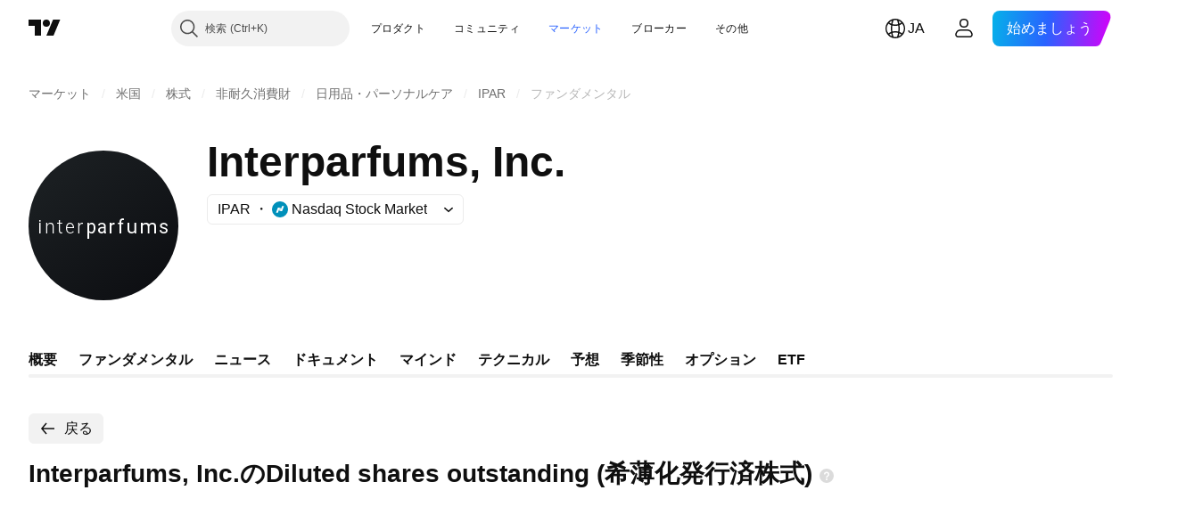

--- FILE ---
content_type: image/svg+xml
request_url: https://s3-symbol-logo.tradingview.com/inter-parfums--big.svg
body_size: 1391
content:
<!-- by TradingView --><svg width="56" height="56" xmlns="http://www.w3.org/2000/svg"><path fill="url(#paint0_linear)" d="M0 0h56v56H0z"/><path d="M4.49 31H4v-4h.49v4zM7 27v.786c.141-.239.28-.473.49-.597.21-.126.444-.189.698-.189.403 0 .747.123.943.357.197.234.285.637.287 1.104V31h-.413v-2.543c-.003-.345-.062-.655-.204-.825-.139-.169-.405-.26-.713-.26-.257 0-.486.083-.685.25-.197.165-.31.44-.406.722V31h-.413v-4H7zM11.786 26v1h.778v.357h-.778v2.626c0 .215.037.375.111.48.077.104.203.157.379.157.07 0 .182-.012.337-.036l.017.35c-.109.041-.257.061-.445.061-.284 0-.492-.084-.621-.254-.13-.171-.195-.423-.195-.754v-2.63h-.691V27h.691v-1h.417zM15.587 31C14.503 31 14 30.023 14 29c0-.928.467-2 1.492-2 .941 0 1.51.92 1.51 1.776V29h-2.585c0 .792.226 1.654 1.187 1.654.447 0 .776-.16 1.053-.526l.26.204c-.29.41-.749.668-1.33.668zm-.095-3.635c-.667.008-1.001.652-1.075 1.286h2.17c0-.616-.428-1.294-1.095-1.286zM20.32 27.436a1.508 1.508 0 00-.281-.025c-.26 0-.48.075-.66.226-.178.147-.303.418-.38.701v2.657h-.413V27h.406l.007.741c.218-.512.571-.741 1.057-.741.116 0 .208.015.275.047l-.01.39zM25 29c0 .99-.43 2.008-1.376 2.008-.457 0-.73-.149-.991-.447v2.437H22V27l.609-.004v.5c.261-.333.585-.5 1.051-.5C24.693 27 25 28.009 25 28.999zm-.624-.015c0-.736-.112-1.427-.868-1.427-.389 0-.68.177-.875.532v1.85c.192.352.486.528.882.528.62 0 .861-.747.861-1.483zM28.322 31c-.037-.076-.067-.282-.09-.478-.299.32-.55.478-.964.478-.666 0-1.268-.45-1.268-1.154 0-.81.522-1.262 1.596-1.262h.626v-.304c0-.465-.275-.758-.796-.758-.423-.005-.81.173-.81.478H26c0-.686.802-1 1.464-1 .864 0 1.382.46 1.4 1.244v1.78c0 .356.044.766.132.976h-.674zm-.96-.585c.39 0 .69-.21.86-.569v-.794c-.576 0-1.58-.117-1.58.701 0 .415.298.662.72.662zM32.175 27.665a1.87 1.87 0 00-.316-.025c-.422 0-.708.185-.859.554V31h-.642v-4H31v.518c.21-.345.503-.518.89-.518a.64.64 0 01.285.05v.615zM34 31v-3.482h-.583V27H34v-.327c0-.415.119-.736.334-.962.34-.357.9-.405 1.355-.279l-.035.568c-.545-.108-1 .04-1 .662V27h.802v.518h-.802V31H34zM39.622 30.487c-.25.302-.623.513-1.108.513-.95 0-1.51-.515-1.514-1.483V27h.653v2.5c0 .586.476.939.966.939s.824-.248.986-.625V27h.643v4h-.612l-.014-.513zM42.635 27l.017.499c.276-.334.804-.5 1.272-.5.526 0 .942.208 1.132.623.303-.45.827-.624 1.354-.624.825 0 1.244.45 1.258 1.348V31H47v-2.614c0-.525-.23-.826-.777-.826-.531 0-.967.258-1.024.813V31h-.646v-2.595c0-.562-.268-.844-.803-.844-.421 0-.925.183-1.08.553V31H42v-4h.635zM51.357 29.913c0-.465-.513-.592-.882-.672-.591-.131-1.334-.383-1.334-1.11 0-.736.73-1.133 1.39-1.133.426 0 .77.113 1.035.34.266.226.434.516.434.869h-.643c0-.407-.47-.665-.826-.665-.468 0-.747.23-.747.568 0 .428.521.519.847.594.62.142 1.37.407 1.37 1.162 0 .785-.756 1.145-1.45 1.145-.726 0-1.551-.453-1.551-1.263h.645c.023.444.379.723.906.723.491 0 .806-.223.806-.558zM4 26h.482v.598H4z" fill="#fff"/><defs><linearGradient id="paint0_linear" x1="10.418" y1="9.712" x2="68.147" y2="76.017" gradientUnits="userSpaceOnUse"><stop stop-color="#1A1E21"/><stop offset="1" stop-color="#06060A"/></linearGradient></defs></svg>